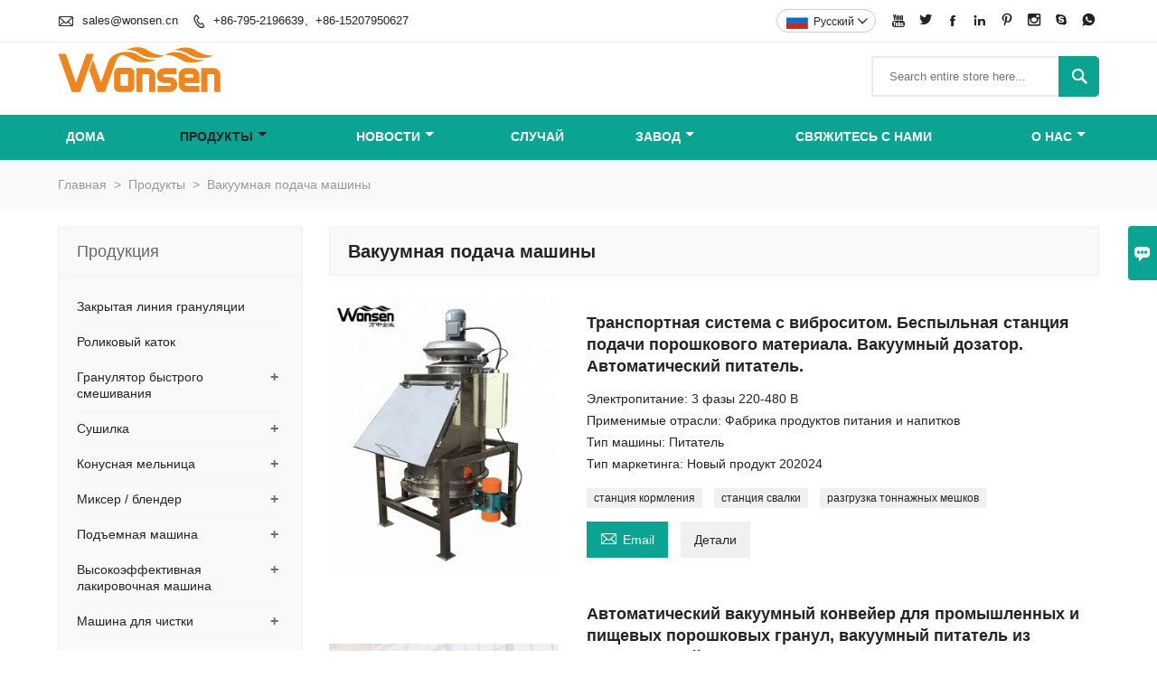

--- FILE ---
content_type: text/html; charset=UTF-8
request_url: http://ru.wonsen.net/product-list/vacuum-feeding-machine
body_size: 14569
content:
<!DOCTYPE html PUBLIC "-//W3C//DTD XHTML 1.0 Transitional//EN" "http://www.w3.org/TR/xhtml1/DTD/xhtml1-transitional.dtd">
<html xmlns="http://www.w3.org/1999/xhtml">
<head>
    <meta http-equiv="Content-Type" content="text/html; charset=utf-8" />
                <title>Вакуумная подача машины,продажи Вакуумная подача машины оптовая</title>
            <meta name="description" content="дешево скидка Вакуумная подача машины поставщики,цена Низкая Вакуумная подача машины продвижение,Поставка Вакуумная подача машины закупок,высокое качество Вакуумная подача машины производитель завод!качества,чтобы гарантировать что вы покупаете качество и дешево Гранулятор быстрого смешивания продукт.">
    <meta name="keywords" content="Вакуумная подача машины цена,купить Вакуумная подача машины,Вакуумная подача машины бренды,Вакуумная подача машины Пользовательские ,Вакуумная подача машины Цитаты,Вакуумная подача машины компания">
    <meta name="viewport" content="width=device-width, initial-scale=1, minimum-scale=1, user-scalable=no , maximum-scale=1" />
    <meta http-equiv="X-UA-Compatible" content="IE=edge,chrome=1,IE=10">
    <meta content="telephone=no" name="format-detection">
    <link rel="canonical" href="http://ru.wonsen.net/product-list/vacuum-feeding-machine" />
    <!-- Favicon -->
    <link rel="shortcut icon" href="https://img.waimaoniu.net/1841/1841-202311211600088004.png">
    <!--样式图标-->
    <link rel="stylesheet" type="text/css" href="/template/iconfont/iconfont.css"/>
    <link rel="stylesheet" type="text/css" href="/template/nmoban70/css/style.css"/>
    <script type="text/javascript" src="/template/nmoban70/js/jquery-1.12.3.min.js"></script>

    <meta name="google-site-verification" content="4rHpjec04DKwJgDyhmhm4TmUY0a-AHSrT_EoPwYYt5E" />
<!-- Google tag (gtag.js) -->
<script async src="https://www.googletagmanager.com/gtag/js?id=AW-11476174903">
</script>
<script>
  window.dataLayer = window.dataLayer || [];
  function gtag(){dataLayer.push(arguments);}
  gtag('js', new Date());

  gtag('config', 'AW-11476174903');
</script>
<meta name="google-site-verification" content="Ss5wmb2iix-OVOwHG3n3BuYyCccbepHk12zloeLA-5E" />    
<div class="im">
    <label class="im-l" for="select"><i class="iconfont">&#xe697;</i></label>
    <input type="checkbox" id="select">
    <div class="box">
        <ul>
                                        <li>
                    <a href="#inquiry_area">
                        <i class="iconfont img-envelope">&#xe758;</i>
                    </a>
                </li>
                                                            <li>
                        <a href="https://web.whatsapp.com/send?phone=8615207950627"  target="_blank" title="8615207950627" onclick="imstat(this,5,'/im_state')">
                            <i class="iconfont img-whatsapp">&#xe72c;</i>
                        </a>
                    </li>
                                                                                                                                    <li>
                        <a href="skype:yolanda901126    ?chat" target="_blank" title="yolanda901126    " onclick="imstat(this,2,'/im_state')">
                            <i class="iconfont img-skype">&#xec02;</i>
                        </a>
                    </li>
                                                </ul>
    </div>
</div></head>

<body class="homepage">
<div class="main">
    <!-- HEADER START -->
    <header class="header-box">
        <div class="header-top">
            <div class="header-inner">
                <div class="header-contact">
                    <ul>
                        <li class="website-mailbox">
                            <i class="iconfont">&#xe624;</i>
                            <a href="/contact#inquiry_area"  target="_blank" onclick="imstat(this,3,'/im_state')">sales@wonsen.cn </a>
                        </li>
                        <li class="website-phone"><i class="iconfont">&#xec76;</i>
                            <a href="/contact#inquiry_area"  target="_blank" onclick="imstat(this,4,'/im_state')">+86-795-2196639、+86-15207950627</a>
                        </li>
                    </ul>
                </div>
                <div class="social-link">
    <!-- Facebook、YouTube、Twitter、LinkedIn、Instagram、Pinterest -->
                        <a href="https://www.youtube.com/channel/UC24qpHVXG409Xskwaa2FIyQ" class="youTube" target="_blank" rel="nofollow">
                                    <i class="iconfont fa-youTube">
                        &#xe65d;                    </i>
                            </a>
                                <a href="https://twitter.com/" class="twitter" target="_blank" rel="nofollow">
                                    <i class="iconfont fa-twitter">
                        &#xe609;                    </i>
                            </a>
                                <a href="https://www.facebook.com/wonsen.yolanda/" class="facebook" target="_blank" rel="nofollow">
                                    <i class="iconfont fa-facebook">
                        &#xe616;                    </i>
                            </a>
                                <a href="https://www.linkedin.com/company/wonsen/" class="linkedin" target="_blank" rel="nofollow">
                                    <i class="iconfont fa-linkedin">
                        &#xe615;                    </i>
                            </a>
                                <a href="https://www.pinterest.com/" class="pinterest" target="_blank" rel="nofollow">
                                    <i class="iconfont fa-pinterest">
                        &#xe63a;                    </i>
                            </a>
                                <a href="https://www.instagram.com/" class="instagram" target="_blank" rel="nofollow">
                                    <i class="iconfont fa-instagram">
                        &#xe7d3;                    </i>
                            </a>
                <!-- WhatsApp,Skype-->
                                    <a href="skype:yolanda901126    ?chat" class="skype" target="_blank" rel="nofollow" onclick="imstat(this,2,'/im_state')">
                <i class="iconfont img-skype">&#xec02;</i>
            </a>
                                    <a href="https://web.whatsapp.com/send?phone=8615207950627" class="whatsapp" target="_blank" rel="nofollow" onclick="imstat(this,5,'/im_state')">
                <i class="iconfont img-whatsapp">&#xe72c;</i>
            </a>
                        </div>                <div class="language">
                    <div class="cur"><e class="ru">Pусский<i class="iconfont">&#xe635;</i></e>
                        <ul class="language-list">
                                                            <li>
                                    <a href="http://www.wonsen.com.cn/en/product-list/vacuum-feeding-machine" title="中文" class="cn" >
                                        中文</a>
                                </li>
                                                            <li>
                                    <a href="http://ar.wonsen.net/product-list/vacuum-feeding-machine" title="العربية" class="ar" >
                                        العربية</a>
                                </li>
                                                            <li>
                                    <a href="http://de.wonsen.net/product-list/vacuum-feeding-machine" title="Deutsch" class="de" >
                                        Deutsch</a>
                                </li>
                                                            <li>
                                    <a href="http://www.wonsen.net/product-list/vacuum-feeding-machine" title="English" class="en" >
                                        English</a>
                                </li>
                                                            <li>
                                    <a href="http://es.wonsen.net/product-list/vacuum-feeding-machine" title="Español" class="es" >
                                        Español</a>
                                </li>
                                                            <li>
                                    <a href="http://fa.wonsen.net/product-list/vacuum-feeding-machine" title="فارسی" class="fa" >
                                        فارسی</a>
                                </li>
                                                            <li>
                                    <a href="http://fr.wonsen.net/product-list/vacuum-feeding-machine" title="Français" class="fr" >
                                        Français</a>
                                </li>
                                                            <li>
                                    <a href="http://ja.wonsen.net/product-list/vacuum-feeding-machine" title="日本語" class="ja" >
                                        日本語</a>
                                </li>
                                                            <li>
                                    <a href="http://ko.wonsen.net/product-list/vacuum-feeding-machine" title="한국어" class="ko" >
                                        한국어</a>
                                </li>
                                                            <li>
                                    <a href="http://pl.wonsen.net/product-list/vacuum-feeding-machine" title="w języku polskim" class="pl" >
                                        w języku polskim</a>
                                </li>
                                                            <li>
                                    <a href="http://pt.wonsen.net/product-list/vacuum-feeding-machine" title="Português" class="pt" >
                                        Português</a>
                                </li>
                                                            <li>
                                    <a href="http://rom.wonsen.net/product-list/vacuum-feeding-machine" title="în limba română" class="rom" >
                                        în limba română</a>
                                </li>
                                                            <li>
                                    <a href="http://ru.wonsen.net/product-list/vacuum-feeding-machine" title="Pусский" class="ru" >
                                        Pусский</a>
                                </li>
                                                            <li>
                                    <a href="http://ur.wonsen.net/product-list/vacuum-feeding-machine" title="اردو" class="ur" >
                                        اردو</a>
                                </li>
                                                    </ul>
                    </div>
                </div>
                <div class="clear"></div>
            </div>
        </div>
        <div class="header-middle">
            <div class="header-inner">
                <div class="header-logo">
                    <div class="header-logo-box">
                        <a href="/"><img alt="Yichun Wonsen Intelligent Equipment Co., Ltd." src="https://img.waimaoniu.net/1841/1841-202311211600015072.png"></a>
                    </div>
                </div>
                <!--<div class="company-motto">
                	<div class="company-motto-p"><p>Guaranteeing the highest quality products has always been our pursuit</p></div>
                </div>-->
                <div class="header-search">
                    <form onsubmit="search(this);return false;">
                        <div class="search-box" >
                            <input class="input-text" placeholder="Search entire store here..." type="text" id="key" name="keys">
                            <button class="search-btn"   type="submit"><i class="iconfont">&#xe6c9;</i></button>
                        </div>
                    </form>
                </div>
                <script>
                    function search(thatThis) {
                var searchStr=$(thatThis).find('#key').val();
                if (searchStr==''){return false}
                        location.href = '/product-search?key=' + $(thatThis).find('#key').val();
                    }
                </script>

            </div>
        </div>
        <!--导航栏-->
        <div id="fixedMenu">
            <nav class="main-nav" role="navigation">
                <!-- Mobile menu toggle button (hamburger/x icon) -->
                <input id="main-menu-state" type="checkbox" />
                <label class="main-menu-btn" for="main-menu-state">
                    <span class="main-menu-btn-icon"></span> Toggle main menu visibility
                </label>
                <!-- Sample menu definition -->
                <ul id="main-menu" class="sm sm-blue">
                                            <li class=""><a href="/">дома</a>
                                                    </li>
                                            <li class="current"><a href="/products">Продукты</a>
                                                            <ul>
                                                                            <li><a href="/product-list/closed-granulation-line">Закрытая линия грануляции</a>
                                                                                    </li>
                                                                            <li><a href="/product-list/roller-compactor">Роликовый каток</a>
                                                                                    </li>
                                                                            <li><a href="/product-list/rapid-mixing-granulator">Гранулятор быстрого смешивания</a>
                                                                                            <ul>
                                                                                                            <li><a href="/product-list/shlg-high-shear-mixing-granulator">SHLG гранулятор с высоким сдвиговым усилием</a></li>
                                                                                                            <li><a href="/product-list/shl-wet-type-mixing-granulator">Смесительный гранулятор мокрого типа SHL</a></li>
                                                                                                            <li><a href="/product-list/shls-lab-wet-type-mixing-granulator">SHLS лабораторный смесительный гранулятор мокрого типа</a></li>
                                                                                                            <li><a href="/product-list/top-drive-wet-type-rapid-mixer-granulator">Гранулятор-смеситель мокрого типа с верхним приводом</a></li>
                                                                                                    </ul>
                                                                                    </li>
                                                                            <li><a href="/product-list/drying-machine">Сушилка</a>
                                                                                            <ul>
                                                                                                            <li><a href="/product-list/fluid-bed-dryer">FG Сушилка с кипящим слоем</a></li>
                                                                                                            <li><a href="/product-list/fl-fluid-bed-granulator">FL гранулятор с псевдоожиженным слоем</a></li>
                                                                                                            <li><a href="/product-list/dpl-multi-functional-fluid-bed-dryer-granulator-coater">DPL Многофункциональная сушилка-гранулятор-устройство для нанесения покрытий с псевдоожиженным слоем</a></li>
                                                                                                            <li><a href="/product-list/dpls-multi-functional-fluid-bed-dryer-granulator-coater">DPLS Многофункциональная сушилка-гранулятор-устройство для нанесения покрытий с псевдоожиженным слоем</a></li>
                                                                                                    </ul>
                                                                                    </li>
                                                                            <li><a href="/product-list/cone-mill">Конусная мельница</a>
                                                                                            <ul>
                                                                                                            <li><a href="/product-list/jtz-flipping-lifter-dry-mill">JTZ Flipping lifter сухая мельница</a></li>
                                                                                                            <li><a href="/product-list/fzm-grinding-dry-mill">FZM Шлифовальная мельница</a></li>
                                                                                                            <li><a href="/product-list/zlj-moveable-multi-mill">ЗЛЖ Передвижной многофрезерный станок</a></li>
                                                                                                    </ul>
                                                                                    </li>
                                                                            <li><a href="/product-list/mixer-bin-blender">Миксер / блендер</a>
                                                                                            <ul>
                                                                                                            <li><a href="/product-list/zth-auto-lifting-mixer">ZTH Автоподъемник</a></li>
                                                                                                            <li><a href="/product-list/hlt-single-column-lifting-mixer">HLT Одностоечный подъемный смеситель</a></li>
                                                                                                            <li><a href="/product-list/lab-scale-mixing-equipment">Смеситель весов HLS Lab</a></li>
                                                                                                            <li><a href="/product-list/hf-square-cone-mixer">Квадратный конический смеситель HF</a></li>
                                                                                                            <li><a href="/product-list/vertical-bin-blender">Вертикальный блендер</a></li>
                                                                                                            <li><a href="/product-list/horizontal-ribbon-mixer">Горизонтальный ленточный смеситель</a></li>
                                                                                                    </ul>
                                                                                    </li>
                                                                            <li><a href="/product-list/lifting-machine">Подъемная машина</a>
                                                                                            <ul>
                                                                                                            <li><a href="/product-list/ytg-fixed-lifter">YTG Фиксированный подъемник</a></li>
                                                                                                            <li><a href="/product-list/yty-moveable-lifter">YTY Подвижный подъемник</a></li>
                                                                                                            <li><a href="/product-list/ct-lifting-machine-among-floors">Подъемная машина КТ между этажами</a></li>
                                                                                                    </ul>
                                                                                    </li>
                                                                            <li><a href="/product-list/high-efficiency-coating-machine">Высокоэффективная лакировочная машина</a>
                                                                                            <ul>
                                                                                                            <li><a href="/product-list/bgb-d-high-efficient-coating-machine-with-cip">BGB-D Высокоэффективная лакировочная машина с CIP</a></li>
                                                                                                            <li><a href="/product-list/bgb-c-high-efficent-coating-machine">BGB-C Высокоэффективная лакировочная машина</a></li>
                                                                                                            <li><a href="/product-list/bgf-new-coating-machine-with-interchangeable-pans">BGF Новая машина для нанесения покрытий со сменными поддонами</a></li>
                                                                                                            <li><a href="/product-list/bgb-f-lab-coating-machine">Машина для нанесения покрытий BGB-F Lab</a></li>
                                                                                                            <li><a href="/product-list/bgb-m-containment-coating-machine">BGB-M Машина для нанесения защитного покрытия</a></li>
                                                                                                    </ul>
                                                                                    </li>
                                                                            <li><a href="/product-list/cleaning-machine">Машина для чистки</a>
                                                                                            <ul>
                                                                                                            <li><a href="/product-list/qxy-moveable-washing-station">QXY Подвижная моечная станция</a></li>
                                                                                                            <li><a href="/product-list/zlxhd-multifunctional-bin-washing-machine-series">ZLXHD Многофункциональная машина для чистки бункеров</a></li>
                                                                                                    </ul>
                                                                                    </li>
                                                                            <li><a href="/product-list/ibc-bin">IBC Bin</a>
                                                                                            <ul>
                                                                                                            <li><a href="/product-list/hzt-automatic-lifting-mixer-transfer-bin">HZT Автоматический смесительный бункер</a></li>
                                                                                                            <li><a href="/product-list/hztd-single-column-lifting-mixing-bin">ХЗТД Одноколонный подъемный смесительный бункер</a></li>
                                                                                                            <li><a href="/product-list/zt-square-cone-ibc-bin">Контейнер для контейнеров МБК с квадратным конусом ЗТ</a></li>
                                                                                                    </ul>
                                                                                    </li>
                                                                            <li><a href="/product-list/powder-processing">Обработка порошка</a>
                                                                                            <ul>
                                                                                                            <li><a href="/product-list/dumping">демпинг</a></li>
                                                                                                    </ul>
                                                                                    </li>
                                                                            <li><a href="/product-list/crusher-machine">Дробилка</a>
                                                                                    </li>
                                                                            <li><a href="/product-list/sifting-machine">Просеивающая машина</a>
                                                                                    </li>
                                                                            <li><a href="/product-list/vacuum-feeding-machine">Вакуумная подача машины</a>
                                                                                    </li>
                                                                            <li><a href="/product-list/spray-dryer">Распылительная сушилка</a>
                                                                                    </li>
                                                                            <li><a href="/product-list/suppository-production">Производство суппозиториев</a>
                                                                                    </li>
                                                                            <li><a href="/product-list/cartoning-machine">Картонирующая машина</a>
                                                                                    </li>
                                                                            <li><a href="/product-list/dryer">Сушилка</a>
                                                                                    </li>
                                                                            <li><a href="/product-list/emulsifier">Эмульгатор</a>
                                                                                    </li>
                                                                            <li><a href="/product-list/compactor">Роликовый уплотнитель</a>
                                                                                    </li>
                                                                            <li><a href="/product-list/accessory">Аксессуар</a>
                                                                                            <ul>
                                                                                                            <li><a href="/product-list/jbt-solution-mixing-tank">Резервуар для смешивания растворов JBT</a></li>
                                                                                                            <li><a href="/product-list/gy-pressured-binder-tank">ГЯ Резервуар для связующего вещества под давлением</a></li>
                                                                                                            <li><a href="/product-list/cl-inter-floor-material-dropping-device">Устройство сброса материала между этажами КЛ</a></li>
                                                                                                    </ul>
                                                                                    </li>
                                                                            <li><a href="/product-list/ztp-tablet-press-machine">Таблеточный пресс ЗТП</a>
                                                                                    </li>
                                                                    </ul>
                                                    </li>
                                            <li class=""><a href="/news">новости</a>
                                                            <ul>
                                                                            <li><a href="/news-list/corporate-news">Корпоративные новости</a>
                                                                                    </li>
                                                                            <li><a href="/news-list/industry-news">Новости отрасли</a>
                                                                                    </li>
                                                                    </ul>
                                                    </li>
                                            <li class=""><a href="/case">случай</a>
                                                    </li>
                                            <li class=""><a href="/factory/wonsen-workshop">завод</a>
                                                            <ul>
                                                                            <li><a href="/factory/wonsen-workshop">Мастерская Вонсен</a>
                                                                                    </li>
                                                                            <li><a href="/factory/production-facilities">Технологическое оборудование</a>
                                                                                    </li>
                                                                    </ul>
                                                    </li>
                                            <li class=""><a href="/contact">свяжитесь с нами</a>
                                                    </li>
                                            <li class=""><a href="/aboutus">О нас</a>
                                                            <ul>
                                                                            <li><a href="/company-style">Фирменный стиль</a>
                                                                                    </li>
                                                                            <li><a href="/exhibition">Выставочная деятельность</a>
                                                                                    </li>
                                                                            <li><a href="/cert">Сертификаты</a>
                                                                                    </li>
                                                                            <li><a href="/team-service">Командная служба</a>
                                                                                    </li>
                                                                            <li><a href="/delivery">доставить</a>
                                                                                    </li>
                                                                            <li><a href="/responsibility">Обязанность</a>
                                                                                    </li>
                                                                            <li><a href="/faq">Часто задаваемые вопросы</a>
                                                                                    </li>
                                                                    </ul>
                                                    </li>
                                    </ul>
            </nav>
        </div>
        <!--导航栏结束-->
    </header>
    <!-- HEADER END -->
    <div class="inner-page-main">
    <div class="bread-crumb">
        <ul><li><a href='/'>Главная</a></li><li> > </li><li><a href='/products'>Продукты</a></li><li> > </li><li class='active'>Вакуумная подача машины</li></ul>    </div>
    <div class="inner-page-middle">
        <div class="inner-page-content">
            <div class="inner-page-r">
                <section class="product-key">
                    <div class="product-key-box">
                        <!--分类标题-->
                        <h1>Вакуумная подача машины</h1>
                        <!--分类描述-->
                                            </div>
                </section>
                <section class="product-category">
                    <ul>
                                                    <li>
                                <div class="product-item">
                                                                        <div class="product-image"><a href="/product/transport-system-with-vibrating-screen"><img src="https://img.waimaoniu.net/1841/1841-202505291120185033.png" alt="Транспортная система с виброситом. Беспыльная станция подачи порошкового материала. Вакуумный дозатор. Автоматический питатель."></a></div>
                                    <div class="product-item-text">
                                        <div class="product-item-text-b">
                                            <a href="/product/transport-system-with-vibrating-screen"><h2>Транспортная система с виброситом. Беспыльная станция подачи порошкового материала. Вакуумный дозатор. Автоматический питатель.</h2></a>
                                                                                                                                        <p>Электропитание: 3 фазы 220-480 В<br/>Применимые отрасли: Фабрика продуктов питания и напитков<br/>Тип машины: Питатель<br/>Тип маркетинга: Новый продукт 202024</p>
                                                                                        <div class="tag">
                                                                                                                                                            <a href="/product-tag/%d1%81%d1%82%d0%b0%d0%bd%d1%86%d0%b8%d1%8f+%d0%ba%d0%be%d1%80%d0%bc%d0%bb%d0%b5%d0%bd%d0%b8%d1%8f">станция кормления</a>
                                                                                                                                                                                                                <a href="/product-tag/%d1%81%d1%82%d0%b0%d0%bd%d1%86%d0%b8%d1%8f+%d1%81%d0%b2%d0%b0%d0%bb%d0%ba%d0%b8">станция свалки</a>
                                                                                                                                                                                                                <a href="/product-tag/%d1%80%d0%b0%d0%b7%d0%b3%d1%80%d1%83%d0%b7%d0%ba%d0%b0+%d1%82%d0%be%d0%bd%d0%bd%d0%b0%d0%b6%d0%bd%d1%8b%d1%85+%d0%bc%d0%b5%d1%88%d0%ba%d0%be%d0%b2">разгрузка тоннажных мешков</a>
                                                                                                                                                                                                                                                                                                                                                        </div>
                                            <span><a href="/product/transport-system-with-vibrating-screen#inquiry_area" title="Email"><i class="iconfont">&#xe624;</i>Email</a>
                                                  <a class="more" href="/product/transport-system-with-vibrating-screen">Детали</a>
                                            </span>
                                        </div>
                                    </div>
                                </div>
                            </li>
                                                    <li>
                                <div class="product-item">
                                                                        <div class="product-image"><a href="/product/vacuum-feeder"><img src="https://img.waimaoniu.net/1841/1841-202408210949504474.png" alt="Автоматический вакуумный конвейер для промышленных и пищевых порошковых гранул, вакуумный питатель из нержавеющей стали"></a></div>
                                    <div class="product-item-text">
                                        <div class="product-item-text-b">
                                            <a href="/product/vacuum-feeder"><h2>Автоматический вакуумный конвейер для промышленных и пищевых порошковых гранул, вакуумный питатель из нержавеющей стали</h2></a>
                                                                                                                                        <p>Функции:<br/>1. Подача без пыли<br/>2. Безопасность и защита окружающей среды<br/>3. Порошковый конвейер<br/>4. Низкий уровень шума.<br/>5. Высокое качество</p>
                                                                                        <div class="tag">
                                                                                                                                                            <a href="/product-tag/%d0%92%d0%b0%d0%ba%d1%83%d1%83%d0%bc%d0%bd%d0%b0%d1%8f+%d0%ba%d0%be%d0%bd%d0%b2%d0%b5%d0%b9%d0%b5%d1%80%d0%bd%d0%b0%d1%8f+%d1%81%d0%b8%d1%81%d1%82%d0%b5%d0%bc%d0%b0">Вакуумная конвейерная система</a>
                                                                                                                                                                                                                <a href="/product-tag/%d0%a1%d0%b8%d1%81%d1%82%d0%b5%d0%bc%d0%b0+%d0%b2%d0%b0%d0%ba%d1%83%d1%83%d0%bc%d0%bd%d0%be%d0%b9+%d0%bf%d0%be%d0%b4%d0%b0%d1%87%d0%b8">Система вакуумной подачи</a>
                                                                                                                                                                                                                <a href="/product-tag/%d0%9c%d0%b0%d1%88%d0%b8%d0%bd%d0%b0+%d0%b2%d0%b0%d0%ba%d1%83%d1%83%d0%bc%d0%bd%d0%be%d0%b9+%d0%bf%d0%be%d0%b4%d0%b0%d1%87%d0%b8+%d0%bf%d0%b8%d1%89%d0%b5%d0%b2%d1%8b%d1%85+%d0%bf%d1%80%d0%be%d0%b4%d1%83%d0%ba%d1%82%d0%be%d0%b2">Машина вакуумной подачи пищевых продуктов</a>
                                                                                                                                                                                                                                                                                                                                                        </div>
                                            <span><a href="/product/vacuum-feeder#inquiry_area" title="Email"><i class="iconfont">&#xe624;</i>Email</a>
                                                  <a class="more" href="/product/vacuum-feeder">Детали</a>
                                            </span>
                                        </div>
                                    </div>
                                </div>
                            </li>
                                                    <li>
                                <div class="product-item">
                                                                        <div class="product-image"><a href="/product/hot-selling-vacuum-conveyor-or-vacuum-power-feeder"><img src="https://img.waimaoniu.net/1841/1841-202004011016233755.jpg" alt="Горячая продажа вакуумного конвейера или вакуумного питателя"></a></div>
                                    <div class="product-item-text">
                                        <div class="product-item-text-b">
                                            <a href="/product/hot-selling-vacuum-conveyor-or-vacuum-power-feeder"><h2>Горячая продажа вакуумного конвейера или вакуумного питателя</h2></a>
                                                                                                                                        <p>1. Новый дизайн, компактная структура и красивый внешний вид.<br/>2. Простота в эксплуатации и удобство перемещения между мастерскими.<br/>3. Работает стабильно и гибко удовлетворяет различные потребности производства.<br/>4. Он эффективно контролирует перекрестное загрязнение и полностью соответствует требованиям НПП<br/>.<br/>5. Им может управлять один человек, что значительно повышает эффективность работы.</p>
                                                                                        <div class="tag">
                                                                                                                                                            <a href="/product-tag/%d0%92%d0%b0%d0%ba%d1%83%d1%83%d0%bc%d0%bd%d1%8b%d0%b9+%d0%ba%d0%be%d0%bd%d0%b2%d0%b5%d0%b9%d0%b5%d1%80">Вакуумный конвейер</a>
                                                                                                                                                                                                                <a href="/product-tag/%d0%92%d0%b0%d0%ba%d1%83%d1%83%d0%bc%d0%bd%d1%8b%d0%b9+%d0%bf%d0%b8%d1%82%d0%b0%d1%82%d0%b5%d0%bb%d1%8c">Вакуумный питатель</a>
                                                                                                                                                                                                                <a href="/product-tag/%d0%bc%d0%b0%d1%88%d0%b8%d0%bd%d0%b0+%d0%b2%d0%b0%d0%ba%d1%83%d1%83%d0%bc%d0%bd%d0%be%d0%b9+%d0%bf%d0%be%d0%b4%d0%b0%d1%87%d0%b8">машина вакуумной подачи</a>
                                                                                                                                                                                                                                                                                                                                                        </div>
                                            <span><a href="/product/hot-selling-vacuum-conveyor-or-vacuum-power-feeder#inquiry_area" title="Email"><i class="iconfont">&#xe624;</i>Email</a>
                                                  <a class="more" href="/product/hot-selling-vacuum-conveyor-or-vacuum-power-feeder">Детали</a>
                                            </span>
                                        </div>
                                    </div>
                                </div>
                            </li>
                                                    <li>
                                <div class="product-item">
                                                                        <div class="product-image"><a href="/product/high-quality-multi-functional-vacuum-conveyer"><img src="https://img.waimaoniu.net/1841/1841-202004011015546928.jpg" alt="Высококачественный многофункциональный вакуумный конвейер"></a></div>
                                    <div class="product-item-text">
                                        <div class="product-item-text-b">
                                            <a href="/product/high-quality-multi-functional-vacuum-conveyer"><h2>Высококачественный многофункциональный вакуумный конвейер</h2></a>
                                                                                                                                        <p>Изготовлен из нержавеющей стали 304 / 316л, с красивой и щедрой формой.  <br/>OdМодульная конструкция, компактная структура, отсутствие мертвого угла, простота обслуживания и очистки. <br/>Efficient Энергоэффективный, низкий уровень шума. <br/>Delivery Запечатанная доставка, нет утечки, нет перекрестной инфекции. <br/>Material Устраняет статическое электричество материала, безопасное и взрывобезопасное. <br/>Простое управление, одна операция, повышение эффективности работы</p>
                                                                                        <div class="tag">
                                                                                                                                                            <a href="/product-tag/%d0%b2%d0%b0%d0%ba%d1%83%d1%83%d0%bc%d0%bd%d1%8b%d0%b9+%d0%bf%d0%b8%d1%82%d0%b0%d1%82%d0%b5%d0%bb%d1%8c">вакуумный питатель</a>
                                                                                                                                                                                                                <a href="/product-tag/%d0%b2%d0%b0%d0%ba%d1%83%d1%83%d0%bc%d0%bd%d1%8b%d0%b9+%d0%ba%d0%be%d0%bd%d0%b2%d0%b5%d0%b9%d0%b5%d1%80">вакуумный конвейер</a>
                                                                                                                                                                                                                <a href="/product-tag/%d0%b2%d0%b0%d0%ba%d1%83%d1%83%d0%bc%d0%bd%d0%b0%d1%8f+%d0%bf%d0%be%d0%b4%d0%b0%d1%87%d0%b0+%d0%bc%d0%b0%d1%88%d0%b8%d0%bd%d1%8b">вакуумная подача машины</a>
                                                                                                                                                                                                                                                                                                                                                        </div>
                                            <span><a href="/product/high-quality-multi-functional-vacuum-conveyer#inquiry_area" title="Email"><i class="iconfont">&#xe624;</i>Email</a>
                                                  <a class="more" href="/product/high-quality-multi-functional-vacuum-conveyer">Детали</a>
                                            </span>
                                        </div>
                                    </div>
                                </div>
                            </li>
                                                    <li>
                                <div class="product-item">
                                                                        <div class="product-image"><a href="/product/high-quality-vacuum-powder-suction-feeder"><img src="https://img.waimaoniu.net/1841/1841-202004011015211842.jpg" alt="Высококачественный вакуумный порошковый отсос"></a></div>
                                    <div class="product-item-text">
                                        <div class="product-item-text-b">
                                            <a href="/product/high-quality-vacuum-powder-suction-feeder"><h2>Высококачественный вакуумный порошковый отсос</h2></a>
                                                                                                                                        <p>Изготовлен из нержавеющей стали 304 / 316л, с красивой и щедрой формой.  <br/>OdМодульная конструкция, компактная структура, отсутствие мертвого угла, простота обслуживания и очистки. <br/>Efficient Энергоэффективный, низкий уровень шума. <br/>Delivery Запечатанная доставка, нет утечки, нет перекрестной инфекции. <br/>Material Устраняет статическое электричество материала, безопасное и взрывобезопасное. <br/>Простое управление, единая операция, повышение эффективности работы.</p>
                                                                                        <div class="tag">
                                                                                                                                                            <a href="/product-tag/%d0%b2%d0%b0%d0%ba%d1%83%d1%83%d0%bc%d0%bd%d1%8b%d0%b9+%d0%bf%d0%b8%d1%82%d0%b0%d1%82%d0%b5%d0%bb%d1%8c">вакуумный питатель</a>
                                                                                                                                                                                                                <a href="/product-tag/%d0%b2%d0%b0%d0%ba%d1%83%d1%83%d0%bc%d0%bd%d1%8b%d0%b9+%d0%ba%d0%be%d0%bd%d0%b2%d0%b5%d0%b9%d0%b5%d1%80">вакуумный конвейер</a>
                                                                                                                                                                                                                <a href="/product-tag/%d0%b2%d0%b0%d0%ba%d1%83%d1%83%d0%bc%d0%bd%d0%b0%d1%8f+%d0%bf%d0%be%d0%b4%d0%b0%d1%87%d0%b0+%d0%bc%d0%b0%d1%88%d0%b8%d0%bd%d1%8b">вакуумная подача машины</a>
                                                                                                                                                                                                                                                                                                                                                        </div>
                                            <span><a href="/product/high-quality-vacuum-powder-suction-feeder#inquiry_area" title="Email"><i class="iconfont">&#xe624;</i>Email</a>
                                                  <a class="more" href="/product/high-quality-vacuum-powder-suction-feeder">Детали</a>
                                            </span>
                                        </div>
                                    </div>
                                </div>
                            </li>
                                                    <li>
                                <div class="product-item">
                                                                        <div class="product-image"><a href="/product/high-quality-vacuum-grain-conveyor"><img src="https://img.waimaoniu.net/1841/1841-202004011014096562.jpg" alt="Высококачественный вакуумный зерновой конвейер"></a></div>
                                    <div class="product-item-text">
                                        <div class="product-item-text-b">
                                            <a href="/product/high-quality-vacuum-grain-conveyor"><h2>Высококачественный вакуумный зерновой конвейер</h2></a>
                                                                                                                                        <p>Изготовлен из нержавеющей стали 304 / 316л, с красивой и щедрой формой.  <br/>OdМодульная конструкция, компактная структура, отсутствие мертвого угла, простота обслуживания и очистки. <br/>Efficient Энергоэффективный, низкий уровень шума. <br/>Delivery Запечатанная доставка, нет утечки, нет перекрестной инфекции. <br/>Material Устраняет статическое электричество материала, безопасное и взрывобезопасное. <br/>Простое управление, единая операция, повышение эффективности работы.</p>
                                                                                        <div class="tag">
                                                                                                                                                            <a href="/product-tag/%d0%b2%d0%b0%d0%ba%d1%83%d1%83%d0%bc%d0%bd%d1%8b%d0%b9+%d0%bf%d0%b8%d1%82%d0%b0%d1%82%d0%b5%d0%bb%d1%8c">вакуумный питатель</a>
                                                                                                                                                                                                                <a href="/product-tag/%d0%b2%d0%b0%d0%ba%d1%83%d1%83%d0%bc%d0%bd%d1%8b%d0%b9+%d0%ba%d0%be%d0%bd%d0%b2%d0%b5%d0%b9%d0%b5%d1%80">вакуумный конвейер</a>
                                                                                                                                                                                                                <a href="/product-tag/%d0%b2%d0%b0%d0%ba%d1%83%d1%83%d0%bc%d0%bd%d0%b0%d1%8f+%d0%bf%d0%be%d0%b4%d0%b0%d1%87%d0%b0+%d0%bc%d0%b0%d1%88%d0%b8%d0%bd%d1%8b">вакуумная подача машины</a>
                                                                                                                                                                                                                                                                                                                                                        </div>
                                            <span><a href="/product/high-quality-vacuum-grain-conveyor#inquiry_area" title="Email"><i class="iconfont">&#xe624;</i>Email</a>
                                                  <a class="more" href="/product/high-quality-vacuum-grain-conveyor">Детали</a>
                                            </span>
                                        </div>
                                    </div>
                                </div>
                            </li>
                                                    <li>
                                <div class="product-item">
                                                                        <div class="product-image"><a href="/product/high-quality-electrical-vacuum-conveyor"><img src="https://img.waimaoniu.net/1841/1841-202004011013209784.jpg" alt="Высококачественный электрический вакуумный конвейер"></a></div>
                                    <div class="product-item-text">
                                        <div class="product-item-text-b">
                                            <a href="/product/high-quality-electrical-vacuum-conveyor"><h2>Высококачественный электрический вакуумный конвейер</h2></a>
                                                                                                                                        <p>Изготовлен из нержавеющей стали 304 / 316л, с красивой и щедрой формой.  <br/>OdМодульная конструкция, компактная структура, отсутствие мертвого угла, простота обслуживания и очистки. <br/>Efficient Энергоэффективный, низкий уровень шума. <br/>Delivery Запечатанная доставка, нет утечки, нет перекрестной инфекции. <br/>Material Устраняет статическое электричество материала, безопасное и взрывобезопасное. <br/>Простое управление, единая операция, повышение эффективности работы.</p>
                                                                                        <div class="tag">
                                                                                                                                                            <a href="/product-tag/%d0%b2%d0%b0%d0%ba%d1%83%d1%83%d0%bc%d0%bd%d1%8b%d0%b9+%d0%ba%d0%be%d0%bd%d0%b2%d0%b5%d0%b9%d0%b5%d1%80">вакуумный конвейер</a>
                                                                                                                                                                                                                <a href="/product-tag/%d0%92%d0%b0%d0%ba%d1%83%d1%83%d0%bc%d0%bd%d1%8b%d0%b9+%d0%bf%d0%b8%d1%82%d0%b0%d1%82%d0%b5%d0%bb%d1%8c">Вакуумный питатель</a>
                                                                                                                                                                                                                <a href="/product-tag/%d1%8d%d0%bb%d0%b5%d0%ba%d1%82%d1%80%d0%b8%d1%87%d0%b5%d1%81%d0%ba%d0%b8%d0%b9+%d0%b2%d0%b0%d0%ba%d1%83%d1%83%d0%bc%d0%bd%d1%8b%d0%b9+%d0%ba%d0%be%d0%bd%d0%b2%d0%b5%d0%b9%d0%b5%d1%80">электрический вакуумный конвейер</a>
                                                                                                                                                                                                                                                                                                                                                        </div>
                                            <span><a href="/product/high-quality-electrical-vacuum-conveyor#inquiry_area" title="Email"><i class="iconfont">&#xe624;</i>Email</a>
                                                  <a class="more" href="/product/high-quality-electrical-vacuum-conveyor">Детали</a>
                                            </span>
                                        </div>
                                    </div>
                                </div>
                            </li>
                                                    <li>
                                <div class="product-item">
                                                                        <div class="product-image"><a href="/product/zkq-series-pneumatic-vacuum-conveyor-or-vacuum-powder-feeder"><img src="https://img.waimaoniu.net/1841/1841-202004011012217836.jpg" alt="Пневматический вакуумный конвейер серии ZKQ или порошковый питатель"></a></div>
                                    <div class="product-item-text">
                                        <div class="product-item-text-b">
                                            <a href="/product/zkq-series-pneumatic-vacuum-conveyor-or-vacuum-powder-feeder"><h2>Пневматический вакуумный конвейер серии ZKQ или порошковый питатель</h2></a>
                                                                                                                                        <p>Изготовлен из нержавеющей стали 304 / 316л, с красивой и щедрой формой.  <br/>OdМодульная конструкция, компактная структура, отсутствие мертвого угла, простота обслуживания и очистки. <br/>Efficient Энергоэффективный, низкий уровень шума. <br/>Delivery Запечатанная доставка, нет утечки, нет перекрестной инфекции. <br/>Material Устраняет статическое электричество материала, безопасное и взрывобезопасное. <br/>Простое управление, единая операция, повышение эффективности работы.</p>
                                                                                        <div class="tag">
                                                                                                                                                            <a href="/product-tag/%d0%bf%d0%bd%d0%b5%d0%b2%d0%bc%d0%b0%d1%82%d0%b8%d1%87%d0%b5%d1%81%d0%ba%d0%b8%d0%b9+%d0%b2%d0%b0%d0%ba%d1%83%d1%83%d0%bc%d0%bd%d1%8b%d0%b9+%d0%ba%d0%be%d0%bd%d0%b2%d0%b5%d0%b9%d0%b5%d1%80">пневматический вакуумный конвейер</a>
                                                                                                                                                                                                                <a href="/product-tag/%d0%b2%d0%b0%d0%ba%d1%83%d1%83%d0%bc%d0%bd%d1%8b%d0%b9+%d0%ba%d0%be%d0%bd%d0%b2%d0%b5%d0%b9%d0%b5%d1%80">вакуумный конвейер</a>
                                                                                                                                                                                                                <a href="/product-tag/%d0%b2%d0%b0%d0%ba%d1%83%d1%83%d0%bc%d0%bd%d1%8b%d0%b9+%d0%bf%d0%be%d1%80%d0%be%d1%88%d0%ba%d0%be%d0%b2%d1%8b%d0%b9+%d0%bf%d0%b8%d1%82%d0%b0%d1%82%d0%b5%d0%bb%d1%8c">вакуумный порошковый питатель</a>
                                                                                                                                                                                                                                                                                                                                                        </div>
                                            <span><a href="/product/zkq-series-pneumatic-vacuum-conveyor-or-vacuum-powder-feeder#inquiry_area" title="Email"><i class="iconfont">&#xe624;</i>Email</a>
                                                  <a class="more" href="/product/zkq-series-pneumatic-vacuum-conveyor-or-vacuum-powder-feeder">Детали</a>
                                            </span>
                                        </div>
                                    </div>
                                </div>
                            </li>
                                            </ul>
                </section>
                <div class="pagination-bar">
                    <ul>
                                            </ul>
                </div>
                                <style>
    .error {  color: red;  }
    /*邮件锚点*/
    .mail-anchor{ width: 100%; position:relative;}
    .mail-anchor #inquiry_area{ position: absolute; top:-120px;}
    .inner-message-row .item button.submitting{ padding-left: 50px;background-image: url(/template/images/loading2.gif);
        background-repeat: no-repeat;    background-position: 10px center; background-color: #fff;
        color: #999; border: 1px solid #ccc;cursor: not-allowed!important;}
    .inner-message-row .item button.submitting:active{ background-color: #fff;  color: #999;  border: 1px solid #ccc;}
</style>
<div class="mail-anchor">
    <div id="inquiry_area"></div>
</div>
<div class="inner-message" style="background-color: #f6f6f6;padding: 20px;">
    <div class="th" style="margin-bottom: 16px;">Получить последнюю цену? Мы ответим как можно скорее (в течение 12 часов)</div>
    <div class="inner-message-row msg_bl">
        <form class="form_che" method="post" id="messageform1" name="messageform1">
            <!--普通跳转<form class="form_check" method="post" id="messageform1" name="messageform1">-->
            <input type="hidden" id="pid" name="pid" value="0"/>
                <input type="hidden" name="fromurl" value="">
                <script>
                    $(function(){
                        $('input[name="fromurl"]').val(window.location.href);
                    })
                </script>
            <!--<div class="item">
                <label for="subject"></label>
                <div class="inner-message-box">
                    <input type="text" class="input-lg form-full" value="" placeholder="*" name="subject" id="subject" required="true">
                </div>
            </div>-->
            <div class="item item-half" style="margin-bottom: 12px;">
                <div class="inner-message-half" style="background:#fff;">
                    <input type="text" class="input-lg form-full" value="" placeholder="Как вас зовут?" name="name" id="name">
                </div>
            </div>
            <div class="item item-half" style="margin-bottom: 12px;">
                <label for="phone"></label>
                <div class="inner-message-box" style="background:#fff;">
                    <input type="text" class="input-lg form-full" value="" placeholder="Лучший контактный номер:" name="phone" id="phone" >
                </div>
            </div>
            <div class="item" style="margin-bottom: 12px;">
                <!--邮件出错提示语-->
                <label for="email"></label>
                <div class="inner-message-box" style="background:#fff;">
                    <input type="text" class="input-lg form-full" value="" placeholder="*Ваш лучший контактный адрес электронной почты:" id="email" name="email" required="true">
                </div>
            </div>
            <div class="item" style="margin-bottom: 12px;">
                <div class="inner-message-box" style="background:#fff;">
                    <input type="text" class="input-lg form-full" value="" placeholder="Название вашей компании:" name="company" id="company">
                </div>
            </div>
            <div class="item" style="margin-bottom: 12px;">
                <div class="inner-message-box" style="background:#fff;">
                    <label for="message"></label>
                    <textarea placeholder="*О чем вы хотите узнать?" name="message" id="message" class="form-full" required="true"></textarea>
                </div>
            </div>
            <div class="item" style="margin-bottom: 12px;">
                <button class="btn-text t_submit" id="submit" style="display: inline-block">отправить</button>
                <div style="display: inline-block; margin-left: 40px;">
                    <input type="checkbox" name="category" value="1" style="width: auto; height: auto;" /><a href="/privacypolicy" target="_blank"><p style="text-decoration: underline;color: #999; display: inline-block;">Политика конфиденциальности</p></a>
                    <script>document.getElementsByName("category")[0].checked="checked";</script>
                </div>
            </div>
        </form>
    </div>
</div>            </div>
            <!--inner-page-l-->
            
<div class="inner-page-l">
    <div class="sidebar-block">
        <div class="sidebar-block-but"><span>больше продуктов</span><button type="button"><i class="iconfont"></i></button></div>
                        <div class="sidebar-box">
            <div class="sidebar-title">
                <span>Продукция</span>
            </div>
            <div class="sidebar-contant sidebar-product">
                                    <dl>
                        <dt><a href="/product-list/closed-granulation-line" title="Закрытая линия грануляции"><i></i>Закрытая линия грануляции</a></dt>
                                            </dl>
                                    <dl>
                        <dt><a href="/product-list/roller-compactor" title="Роликовый каток"><i></i>Роликовый каток</a></dt>
                                            </dl>
                                    <dl>
                        <dt><a href="/product-list/rapid-mixing-granulator" title="Гранулятор быстрого смешивания"><i></i>Гранулятор быстрого смешивания</a></dt>
                                                                                    <dd><a href="/product-list/shlg-high-shear-mixing-granulator">SHLG гранулятор с высоким сдвиговым усилием</a></dd>
                                                            <dd><a href="/product-list/shl-wet-type-mixing-granulator">Смесительный гранулятор мокрого типа SHL</a></dd>
                                                            <dd><a href="/product-list/shls-lab-wet-type-mixing-granulator">SHLS лабораторный смесительный гранулятор мокрого типа</a></dd>
                                                            <dd><a href="/product-list/top-drive-wet-type-rapid-mixer-granulator">Гранулятор-смеситель мокрого типа с верхним приводом</a></dd>
                                                                        </dl>
                                    <dl>
                        <dt><a href="/product-list/drying-machine" title="Сушилка"><i></i>Сушилка</a></dt>
                                                                                    <dd><a href="/product-list/fluid-bed-dryer">FG Сушилка с кипящим слоем</a></dd>
                                                            <dd><a href="/product-list/fl-fluid-bed-granulator">FL гранулятор с псевдоожиженным слоем</a></dd>
                                                            <dd><a href="/product-list/dpl-multi-functional-fluid-bed-dryer-granulator-coater">DPL Многофункциональная сушилка-гранулятор-устройство для нанесения покрытий с псевдоожиженным слоем</a></dd>
                                                            <dd><a href="/product-list/dpls-multi-functional-fluid-bed-dryer-granulator-coater">DPLS Многофункциональная сушилка-гранулятор-устройство для нанесения покрытий с псевдоожиженным слоем</a></dd>
                                                                        </dl>
                                    <dl>
                        <dt><a href="/product-list/cone-mill" title="Конусная мельница"><i></i>Конусная мельница</a></dt>
                                                                                    <dd><a href="/product-list/jtz-flipping-lifter-dry-mill">JTZ Flipping lifter сухая мельница</a></dd>
                                                            <dd><a href="/product-list/fzm-grinding-dry-mill">FZM Шлифовальная мельница</a></dd>
                                                            <dd><a href="/product-list/zlj-moveable-multi-mill">ЗЛЖ Передвижной многофрезерный станок</a></dd>
                                                                        </dl>
                                    <dl>
                        <dt><a href="/product-list/mixer-bin-blender" title="Миксер / блендер"><i></i>Миксер / блендер</a></dt>
                                                                                    <dd><a href="/product-list/zth-auto-lifting-mixer">ZTH Автоподъемник</a></dd>
                                                            <dd><a href="/product-list/hlt-single-column-lifting-mixer">HLT Одностоечный подъемный смеситель</a></dd>
                                                            <dd><a href="/product-list/lab-scale-mixing-equipment">Смеситель весов HLS Lab</a></dd>
                                                            <dd><a href="/product-list/hf-square-cone-mixer">Квадратный конический смеситель HF</a></dd>
                                                            <dd><a href="/product-list/vertical-bin-blender">Вертикальный блендер</a></dd>
                                                            <dd><a href="/product-list/horizontal-ribbon-mixer">Горизонтальный ленточный смеситель</a></dd>
                                                                        </dl>
                                    <dl>
                        <dt><a href="/product-list/lifting-machine" title="Подъемная машина"><i></i>Подъемная машина</a></dt>
                                                                                    <dd><a href="/product-list/ytg-fixed-lifter">YTG Фиксированный подъемник</a></dd>
                                                            <dd><a href="/product-list/yty-moveable-lifter">YTY Подвижный подъемник</a></dd>
                                                            <dd><a href="/product-list/ct-lifting-machine-among-floors">Подъемная машина КТ между этажами</a></dd>
                                                                        </dl>
                                    <dl>
                        <dt><a href="/product-list/high-efficiency-coating-machine" title="Высокоэффективная лакировочная машина"><i></i>Высокоэффективная лакировочная машина</a></dt>
                                                                                    <dd><a href="/product-list/bgb-d-high-efficient-coating-machine-with-cip">BGB-D Высокоэффективная лакировочная машина с CIP</a></dd>
                                                            <dd><a href="/product-list/bgb-c-high-efficent-coating-machine">BGB-C Высокоэффективная лакировочная машина</a></dd>
                                                            <dd><a href="/product-list/bgf-new-coating-machine-with-interchangeable-pans">BGF Новая машина для нанесения покрытий со сменными поддонами</a></dd>
                                                            <dd><a href="/product-list/bgb-f-lab-coating-machine">Машина для нанесения покрытий BGB-F Lab</a></dd>
                                                            <dd><a href="/product-list/bgb-m-containment-coating-machine">BGB-M Машина для нанесения защитного покрытия</a></dd>
                                                                        </dl>
                                    <dl>
                        <dt><a href="/product-list/cleaning-machine" title="Машина для чистки"><i></i>Машина для чистки</a></dt>
                                                                                    <dd><a href="/product-list/qxy-moveable-washing-station">QXY Подвижная моечная станция</a></dd>
                                                            <dd><a href="/product-list/zlxhd-multifunctional-bin-washing-machine-series">ZLXHD Многофункциональная машина для чистки бункеров</a></dd>
                                                                        </dl>
                                    <dl>
                        <dt><a href="/product-list/ibc-bin" title="IBC Bin"><i></i>IBC Bin</a></dt>
                                                                                    <dd><a href="/product-list/hzt-automatic-lifting-mixer-transfer-bin">HZT Автоматический смесительный бункер</a></dd>
                                                            <dd><a href="/product-list/hztd-single-column-lifting-mixing-bin">ХЗТД Одноколонный подъемный смесительный бункер</a></dd>
                                                            <dd><a href="/product-list/zt-square-cone-ibc-bin">Контейнер для контейнеров МБК с квадратным конусом ЗТ</a></dd>
                                                                        </dl>
                                    <dl>
                        <dt><a href="/product-list/powder-processing" title="Обработка порошка"><i></i>Обработка порошка</a></dt>
                                                                                    <dd><a href="/product-list/dumping">демпинг</a></dd>
                                                                        </dl>
                                    <dl>
                        <dt><a href="/product-list/crusher-machine" title="Дробилка"><i></i>Дробилка</a></dt>
                                            </dl>
                                    <dl>
                        <dt><a href="/product-list/sifting-machine" title="Просеивающая машина"><i></i>Просеивающая машина</a></dt>
                                            </dl>
                                    <dl>
                        <dt><a href="/product-list/vacuum-feeding-machine" title="Вакуумная подача машины"><i></i>Вакуумная подача машины</a></dt>
                                            </dl>
                                    <dl>
                        <dt><a href="/product-list/spray-dryer" title="Распылительная сушилка"><i></i>Распылительная сушилка</a></dt>
                                            </dl>
                                    <dl>
                        <dt><a href="/product-list/suppository-production" title="Производство суппозиториев"><i></i>Производство суппозиториев</a></dt>
                                            </dl>
                                    <dl>
                        <dt><a href="/product-list/cartoning-machine" title="Картонирующая машина"><i></i>Картонирующая машина</a></dt>
                                            </dl>
                                    <dl>
                        <dt><a href="/product-list/dryer" title="Сушилка"><i></i>Сушилка</a></dt>
                                            </dl>
                                    <dl>
                        <dt><a href="/product-list/emulsifier" title="Эмульгатор"><i></i>Эмульгатор</a></dt>
                                            </dl>
                                    <dl>
                        <dt><a href="/product-list/compactor" title="Роликовый уплотнитель"><i></i>Роликовый уплотнитель</a></dt>
                                            </dl>
                                    <dl>
                        <dt><a href="/product-list/accessory" title="Аксессуар"><i></i>Аксессуар</a></dt>
                                                                                    <dd><a href="/product-list/jbt-solution-mixing-tank">Резервуар для смешивания растворов JBT</a></dd>
                                                            <dd><a href="/product-list/gy-pressured-binder-tank">ГЯ Резервуар для связующего вещества под давлением</a></dd>
                                                            <dd><a href="/product-list/cl-inter-floor-material-dropping-device">Устройство сброса материала между этажами КЛ</a></dd>
                                                                        </dl>
                                    <dl>
                        <dt><a href="/product-list/ztp-tablet-press-machine" title="Таблеточный пресс ЗТП"><i></i>Таблеточный пресс ЗТП</a></dt>
                                            </dl>
                            </div>
        </div>
        <div class="sidebar-box sidebar-featured">
            <div class="sidebar-title">
                <span>Рекомендуемые товары</span>
            </div>
            <div class="sidebar-contant">
                <ul>
                                            <li>
                            <div class="item">
                                <div class="pro-media"><a href="/product/hls-15-lab-bin-blender-mixer-used-for-the-tests-of-mixing-different-components"><img alt="Лабораторный блендер-миксер ЗОЖ-15, используемый для испытаний смешивания различных компонентов" src="https://img.waimaoniu.net/1841/1841-202511281537441185_s.png"></a></div>
                                <div class="pro-detail-info">
                                    <div class="th"><a href="/product/hls-15-lab-bin-blender-mixer-used-for-the-tests-of-mixing-different-components">Лабораторный блендер-миксер ЗОЖ-15, используемый для испытаний смешивания различных компонентов</a></div>
                                    <span><a class="btn" href="/product/hls-15-lab-bin-blender-mixer-used-for-the-tests-of-mixing-different-components">Больше</a></span>
                                </div>
                            </div>
                        </li>
                                            <li>
                            <div class="item">
                                <div class="pro-media"><a href="/product/am-50am-100-air-jet-mill-no-dust-leakage-crushing-machine"><img alt="Воздухоструйная мельница ЯВЛЯЮСЬ-50 и ЯВЛЯЮСЬ-100. Дробильная машина без утечки пыли." src="https://img.waimaoniu.net/1841/1841-202511281508478137_s.png"></a></div>
                                <div class="pro-detail-info">
                                    <div class="th"><a href="/product/am-50am-100-air-jet-mill-no-dust-leakage-crushing-machine">Воздухоструйная мельница ЯВЛЯЮСЬ-50 и ЯВЛЯЮСЬ-100. Дробильная машина без утечки пыли.</a></div>
                                    <span><a class="btn" href="/product/am-50am-100-air-jet-mill-no-dust-leakage-crushing-machine">Больше</a></span>
                                </div>
                            </div>
                        </li>
                                            <li>
                            <div class="item">
                                <div class="pro-media"><a href="/product/zlj-200-moveable-multi-mill-suitable-for-mill-thermal-sensitive-material-and-granulating-for-damp-material"><img alt="Передвижная многофункциональная мельница ЗЛЖ-200, подходящая для измельчения термочувствительных материалов и гранулирования влажных материалов" src="https://img.waimaoniu.net/1841/1841-202511281407185183_s.png"></a></div>
                                <div class="pro-detail-info">
                                    <div class="th"><a href="/product/zlj-200-moveable-multi-mill-suitable-for-mill-thermal-sensitive-material-and-granulating-for-damp-material">Передвижная многофункциональная мельница ЗЛЖ-200, подходящая для измельчения термочувствительных материалов и гранулирования влажных материалов</a></div>
                                    <span><a class="btn" href="/product/zlj-200-moveable-multi-mill-suitable-for-mill-thermal-sensitive-material-and-granulating-for-damp-material">Больше</a></span>
                                </div>
                            </div>
                        </li>
                                            <li>
                            <div class="item">
                                <div class="pro-media"><a href="/product/fzm-300-grinding-dry-cone-mill-crushing-of-raw-materials-granulating-of-wet-materials-granule-sizing-of-dry-materials"><img alt="Конусная мельница сухого помола ФЗМ-300. Дробление сырья. Гранулирование влажных материалов. Размер гранул сухих материалов." src="https://img.waimaoniu.net/1841/1841-202511281012389265_s.png"></a></div>
                                <div class="pro-detail-info">
                                    <div class="th"><a href="/product/fzm-300-grinding-dry-cone-mill-crushing-of-raw-materials-granulating-of-wet-materials-granule-sizing-of-dry-materials">Конусная мельница сухого помола ФЗМ-300. Дробление сырья. Гранулирование влажных материалов. Размер гранул сухих материалов.</a></div>
                                    <span><a class="btn" href="/product/fzm-300-grinding-dry-cone-mill-crushing-of-raw-materials-granulating-of-wet-materials-granule-sizing-of-dry-materials">Больше</a></span>
                                </div>
                            </div>
                        </li>
                                    </ul>
            </div>
        </div>
        <div class="sidebar-box sidebar-contact">
    <div class="sidebar-title">
        <span>Контактная информация</span>
    </div>
    <div class="sidebar-contant">
                                <div class="mb-20"><div class="inner-title"><i class="iconfont">&#xec76;</i></div><tr><th></th><td><a href="/contact#inquiry_area">+86-795-2196639、+86-15207950627</a></td></tr></div>
                                        <div class="mb-20"><div class="inner-title"><i class="iconfont">&#xe624;</i></div><tr><th></th><td><a href="/contact#inquiry_area">sales@wonsen.cn</a></td></tr></div>                        <div class="mb-20">
            <div class="inner-title"><i class="iconfont">&#xe606;</i></div>
            <ul>
                <tr><th></th><td><a href="/contact#inquiry_area">+86-795-2197987</a></td></tr>            </ul>
        </div>
                <!--二维码-->
            </div>
</div>    </div>
</div>
<!--产品折叠列表-->
<script type="text/javascript" src="/template/nmoban70/js/sidebar-product.js"></script>
<script type="text/javascript">
    $(function () {
        initSidebarClicker('span', '+', '-')
    })
</script>        </div>
    </div>
</div>    <!--FOOTER -->
    <footer class="footer-middle">
        <div class="footer-content">
            <div class="footer-content-but"><span>больше услуг</span><button type="button"><i class="iconfont"></i></button></div>
            <div class="footer-main">
                <div class="item footer-contactus">
                    <div class="footer-static-block">
                        <div class="th"><a href="/contact">Cвязаться</a></div>
                        <ul class="footer-block-contant">
                            <li><label>Адрес : </label> <a href="/contact#inquiry_area">Улица Чуньфэн, 28, Зона экономического и технологического развития, город Ичунь, провинция Цзянси, Китай</a></li>
                            <li><label>почтовый ящик : </label> <a href="/contact#inquiry_area">sales@wonsen.cn</a> </li>
                            <li><label>Телефон : </label> <a href="/contact#inquiry_area">+86-795-2196639、+86-15207950627</a></li>
                        </ul>
                    </div>
                </div>
                <div class="item key-words">
                    <div class="footer-static-block">
                        <div class="th"><span>Информация</span></div>
                        <ul class="footer-block-contant">
                            <li><i></i><a href="/delivery">доставить</a></li>
                            <li><i></i><a href="/team-service">Командная служба</a></li>
                            <li><i></i><a href="/news">Hовости</a></li>
                            <li><i></i><a href="/cert">Сертификаты</a></li>
                            <li><i></i><a href="/sitemap">Карта сайта</a></li>
                        </ul>
                    </div>
                </div>
                                    <div class="item key-words">
                        <div class="footer-static-block">
                            <div class="th"><span>Насчет нас</span></div>
                            <ul class="footer-block-contant">
                                                                    <li><i></i><a href="/aboutus">информация о компании</a></li>
                                                                    <li><i></i><a href="/company-style">Фирменный стиль</a></li>
                                                                    <li><i></i><a href="/faq">часто задаваемые вопросы</a></li>
                                                            </ul>
                        </div>
                    </div>
                                <div class="item key-words">
                    <div class="footer-static-block">
                        <div class="th"><span>Ссылки</span></div>
                        <ul class="footer-block-contant">
                                                            <li><i></i>
                                    <a href="/product-list/closed-granulation-line">
                                        Закрытая линия грануляции                                    </a>
                                </li>
                                                            <li><i></i>
                                    <a href="/product-list/roller-compactor">
                                        Роликовый каток                                    </a>
                                </li>
                                                            <li><i></i>
                                    <a href="/product-list/rapid-mixing-granulator">
                                        Гранулятор быстрого смешивания                                    </a>
                                </li>
                                                            <li><i></i>
                                    <a href="/product-list/drying-machine">
                                        Сушилка                                    </a>
                                </li>
                                                            <li><i></i>
                                    <a href="/product-list/cone-mill">
                                        Конусная мельница                                    </a>
                                </li>
                                                                                </ul>
                    </div>
                </div>
            </div>
        </div>
        <div class="footer-secondary">
            <div class="footer-secondary-box">
                <p>Авторские права © Yichun Wonsen Intelligent Equipment Co., Ltd.</p>
            </div>
        </div>
    </footer>
    <!-- END FOOTER -->
</div>
<script type="text/javascript" src="/assets/plugins/jquery-validate/jquery.validate.min.js"></script>
<script src="/assets/plugins/fancybox3/jquery.fancybox.min.js"></script>
<!--
    <script type="text/javascript"
            src="/assets/plugins/jquery-validate/localization/messages_.js"></script>
--><script type="text/javascript" src="/assets/js/common_functions.js"></script>
<script type="text/javascript" src="/assets/js/custom_functions.js?t=10"></script>
<script type="text/javascript">
    $(function(){
        initSideFloatingMenu(true)
    })
</script>
    <script type="text/javascript" src='https://estat7.waimaoniu.com/js.php?id=1841'></script>

<div class="scroll" id="scroll" style="display:none;right: 90px;bottom: 5px;">
    <i class="iconfont">&#xe637;</i>
</div>
<script type="text/javascript">
    $(function () {
        showScroll();
        function showScroll() {
            $(window).scroll(function () {
                var scrollValue = $(window).scrollTop();
                scrollValue > 100 ? $('div[class=scroll]').fadeIn() : $('div[class=scroll]').fadeOut();
            });
            $('#scroll').click(function () {
                $("html,body").animate({scrollTop: 0}, 200);
            });
        }
    })
</script></body>
<!--菜单栏js-->
<!-- SmartMenus jQuery plugin -->
<script type="text/javascript" src="/template/nmoban70/js/jquery.smartmenus.js"></script>
<!-- SmartMenus jQuery init -->
<script type="text/javascript">
    // SmartMenus init
    $(function() {
        $('#main-menu').smartmenus({
            subMenusSubOffsetX: 1,
            subMenusSubOffsetY: -8
        });
    });

    // SmartMenus mobile menu toggle button
    $(function() {
        var $mainMenuState = $('#main-menu-state');
        if ($mainMenuState.length) {
            // animate mobile menu
            $mainMenuState.change(function(e) {
                var $menu = $('#main-menu');
                if (this.checked) {
                    $menu.hide().slideDown(250, function() { $menu.css('display', ''); });
                } else {
                    $menu.show().slideUp(250, function() { $menu.css('display', ''); });
                }
            });
            // hide mobile menu beforeunload
            $(window).bind('beforeunload unload', function() {
                if ($mainMenuState[0].checked) {
                    $mainMenuState[0].click();
                }
            });
        }
    });
</script>
<!--导航栏置顶固定-->
<script>
    $(function() {
        var ie6 = document.all;
        var dv = $('#fixedMenu'),
            st;
        dv.attr('otop', dv.offset().top); //存储原来的距离顶部的距离
        $(window).scroll(function() {
            st = Math.max(document.body.scrollTop || document.documentElement.scrollTop);
            if (st > parseInt(dv.attr('otop'))) {
                if (ie6) { //IE6不支持fixed属性，所以只能靠设置position为absolute和top实现此效果
                    dv.css({
                        position: 'absolute',
                        top: st
                    });
                } else if (dv.css('position') != 'fixed') dv.css({
                    'position': 'fixed',
                    top: 0
                });
                dv.addClass("top-fixed")
            } else if (dv.css('position') != 'static'){
                dv.css({
                    'position': 'static'
                });
                dv.removeClass("top-fixed")
            }
        });
    });
</script>

<script>
    //手机端底部折叠
    $('.sidebar-block-but').on("click",function(){
        $(".sidebar-box").toggleClass("expand");
        $(this).toggleClass("expand");
    })
    $('.footer-content-but').on("click",function(){
        $(".footer-main").toggleClass("expand");
        $(this).toggleClass("expand");
    })
</script>
</html>